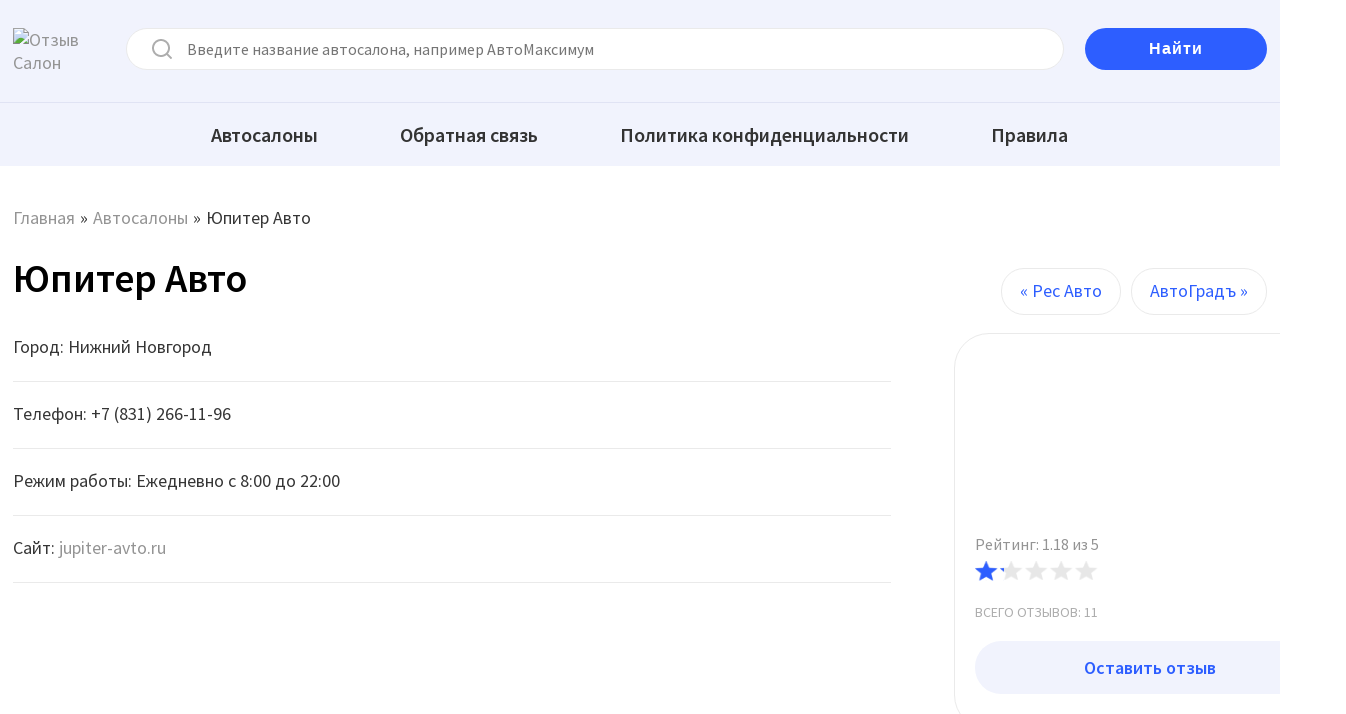

--- FILE ---
content_type: text/html; charset=UTF-8
request_url: https://otzivi-salon.ru/jupiter-avto/
body_size: 16043
content:
<!DOCTYPE html>
<!--[if lt IE 7 ]><html class="ie ie6"> <![endif]-->
<!--[if IE 7 ]><html class="ie ie7"> <![endif]-->
<!--[if IE 8 ]><html class="ie ie8"> <![endif]-->
<!--[if IE 9 ]><html class="ie ie9"> <![endif]-->
<!--[if (gte IE 9)|!(IE)]><!--><html lang="ru"><!--<![endif]-->
    <head>
	    <meta charset="UTF-8">
		<meta name="viewport" content="width=device-width, initial-scale=1.0, maximum-scale=1.0, user-scalable=no">
		<meta name="robots" content="noarchive">
		<meta name="yandex-verification" content="e5ff852f256eafbe" />
		<meta name="google-site-verification" content="S6EQIKDpPmKbb1XJVOdn-uXplf8yo4Qx0g1jgy1dwsw" />
		<meta name="google-site-verification" content="YlQKmwfPKefs0YqhlLDam6C_N2wPbbhSQwo9ncLqhd4">
		
<!-- All in One SEO Pack 2.4.3.1 by Michael Torbert of Semper Fi Web Designob_start_detected [-1,-1] -->
<meta name="description"  content="Собрались в автосалон Юпитер АвтоSTOP! Узнайте что думают о салоне юпитер их покупатели. По данным Роспотребнадзора в 2024 году на 30% больше обращений о" />

<link rel="stylesheet" media="print" onload="this.onload=null;this.media='all';" id="ao_optimized_gfonts" href="https://fonts.googleapis.com/css?family=Source+Sans+Pro%3A400%2C600%2C700%2C900%2C400italic&amp;display=swap" /><link rel="canonical" href="https://otzivi-salon.ru/jupiter-avto/" />
<meta property="og:title" content="Юпитер Авто" />
<meta property="og:type" content="company" />
<meta property="og:url" content="https://otzivi-salon.ru/jupiter-avto/" />
<meta property="og:site_name" content="Отзывы Салон" />
<meta property="og:description" content="Собрались в автосалон Юпитер АвтоSTOP! Узнайте что думают о салоне юпитер их покупатели. По данным Роспотребнадзора в 2024 году на 30% больше обращений о" />
<meta name="twitter:card" content="summary" />
<meta name="twitter:title" content="Юпитер Авто" />
<meta name="twitter:description" content="Собрались в автосалон Юпитер АвтоSTOP! Узнайте что думают о салоне юпитер их покупатели. По данным Роспотребнадзора в 2024 году на 30% больше обращений о" />
<!-- /all in one seo pack -->
<link href='https://fonts.gstatic.com' crossorigin='anonymous' rel='preconnect' />
<link rel="alternate" type="application/rss+xml" title="Отзыв Салон &raquo; Лента" href="https://otzivi-salon.ru/feed/" />
<link rel="alternate" type="application/rss+xml" title="Отзыв Салон &raquo; Лента комментариев" href="https://otzivi-salon.ru/comments/feed/" />
<link rel="alternate" type="application/rss+xml" title="Отзыв Салон &raquo; Лента комментариев к &laquo;Юпитер Авто&raquo;" href="https://otzivi-salon.ru/jupiter-avto/feed/" />




<script type='text/javascript' src='https://otzivi-salon.ru/wp-includes/js/jquery/jquery.js?ver=1.12.4'></script>

<link rel='https://api.w.org/' href='https://otzivi-salon.ru/comanager/' />
<link rel="EditURI" type="application/rsd+xml" title="RSD" href="https://otzivi-salon.ru/xmlrpc.php?rsd" />
<link rel="wlwmanifest" type="application/wlwmanifest+xml" href="https://otzivi-salon.ru/wp-includes/wlwmanifest.xml" /> 
<link rel='prev' title='АвтоГрадъ' href='https://otzivi-salon.ru/autograd/' />
<link rel='next' title='Рес Авто' href='https://otzivi-salon.ru/res-auto/' />
<meta name="generator" content="WordPress 4.9.28" />
<link rel='shortlink' href='https://otzivi-salon.ru/?p=2441' />
<link rel="alternate" type="application/json+oembed" href="https://otzivi-salon.ru/comanager/oembed/1.0/embed?url=https%3A%2F%2Fotzivi-salon.ru%2Fjupiter-avto%2F" />
<link rel="alternate" type="text/xml+oembed" href="https://otzivi-salon.ru/comanager/oembed/1.0/embed?url=https%3A%2F%2Fotzivi-salon.ru%2Fjupiter-avto%2F&#038;format=xml" />
	<style type="text/css">

		.comment-form-comment, .comment-notes {clear:both;}
		.wppcr_rating {
			float:left;
		}

		/* :not(:checked) is a filter, so that browsers that don’t support :checked don’t 
		   follow these rules. Every browser that supports :checked also supports :not(), so
		   it doesn’t make the test unnecessarily selective */
		.wppcr_rating:not(:checked) > input {
			position:absolute;
			/*top:-9999px;*/
			clip:rect(0,0,0,0);
		}

		.wppcr_rating:not(:checked) > label {
			float:right;
			width:1em;
			padding:0 .1em;
			overflow:hidden;
			white-space:nowrap;
			cursor:pointer;
			font-size:28px;
			line-height:1.2;
			color:#ddd !important;
			text-shadow:1px 1px #bbb, 2px 2px #666, .1em .1em .2em rgba(0,0,0,.5);
		}

		.wppcr_rating:not(:checked) > label:before {
			content: '★ ';
		}

		.wppcr_rating > input:checked ~ label {
			color: #ea0 !important;
			text-shadow:1px 1px #bbb, 2px 2px #666, .1em .1em .2em rgba(0,0,0,.5);
		}

		.wppcr_rating:not(:checked) > label:hover,
		.wppcr_rating:not(:checked) > label:hover ~ label {
			color: #ffd700 !important;
			text-shadow:1px 1px #bbb, 2px 2px #666, .1em .1em .2em rgba(0,0,0,.5);
		}

		.wppcr_rating > input:checked + label:hover,
		.wppcr_rating > input:checked + label:hover ~ label,
		.wppcr_rating > input:checked ~ label:hover,
		.wppcr_rating > input:checked ~ label:hover ~ label,
		.wppcr_rating > label:hover ~ input:checked ~ label {
			color: #ea0 !important;
			text-shadow:1px 1px goldenrod, 2px 2px #B57340, .1em .1em .2em rgba(0,0,0,.5);
		}

		.wppcr_rating > label:active {
			position:relative;
			top:2px;
			left:2px;
		}
		p.logged-in-as {clear:both;}
		span.wpcr_author_stars, span.wpcr_author_stars span {
			display: block;
			background: url(https://otzivi-salon.ru/wp-content/plugins/wp-post-comment-rating/assets/images/yelstars.png) 0 -16px repeat-x;
			width: 80px;
			height: 16px;
		}

		span.wpcr_author_stars span {
			background-position: 0 0;
		}
		span.wpcr_averageStars, span.wpcr_averageStars span {
			display: block;
			background: url(https://otzivi-salon.ru/wp-content/plugins/wp-post-comment-rating/assets/images/yelstars.png) 0 -16px repeat-x;
			width: 80px;
			height: 16px;
		}

		span.wpcr_averageStars span {
			background-position: 0 0;
		}

		/*for tooltip*/
		.wpcr_tooltip, .wpcr_inline{
			display: inline;
			position: relative;
			width:auto;
			float:left;
			font-size: 18px;
		}
		a.wpcr_tooltip span.wpcr_stars, .wpcr_inline span.wpcr_stars{float:left;font-size: 14px;}
		a.wpcr_tooltip span.wpcr_averageStars, a.wpcr_inline span.wpcr_averageStars {float:left; margin:2px 5px 0px 5px;}
		
		.wpcr_tooltip:hover:after{
			background-color: rgba(0,0,0,.8);
			border-radius: 5px;
			bottom: 26px;
			color: #fff;
			content: attr(title);
			left: 20%;
			padding: 5px 10px;
			position: absolute;
			z-index: 98;
			width: 205px;
			border-radius: 7px;
			font-size: 13px;
		}
		.wpcr_tooltip:hover:before{
			border: solid;
			border-color: rgba(0,0,0,.8) transparent;
			border-width: 6px 6px 0 6px;
			bottom: 20px;
			content: "";
			left: 50%;
			position: absolute;
			z-index: 99;
		}
		.wpcr_aggregate{float: left;display: inline-block;width: 100%;line-height: 20px;}
		#hide-stars {display:none;}
		#review_form .wppcr_rating {display:none;}
		#reviews .wpcr_author_stars {display:none;}
		.col-2 .aggr_options {
			margin-bottom: 5px;
			display: inline-block;
		}
		.wpcr_floating_links{position: fixed;left: auto;right:0;top:40%;z-index: 99999;}
		.wpcr_floating_links ul{list-style: none;margin: 0px;padding: 0;}
		.wpcr_floating_links li{
			padding: 5px 11px;
			background-color: #fff;
			box-shadow: 1px 1px 2px 2px #ccc;
			text-align: center;
		}
		
	</style>
		<style type="text/css" id="wp-custom-css">
			.comment-author {
	overflow: unset;
}
.comment-meta {
	padding-top: 20px;
}		</style>
	        <link rel="icon" href="https://otzivi-salon.ru/wp-content/themes/socialize-lite/images/favicon.svg" sizes="any" type="image/svg+xml">
		            <link media="all" href="https://otzivi-salon.ru/wp-content/cache/autoptimize/css/autoptimize_197bf199e723998b87ed56dcbee87a72.css" rel="stylesheet" /><title>Юпитер Авто - НЕ ДАЙТЕ СЕБЯ ОБМАНУТЬ: 11 честных отзывов об автосалоне из города Нижний Новгород</title> 
		        <style>footer.pagination{display:none}</style>
		<style>
			.post .card-photo figure.post-image img {
				height: 140px;
			}
			@media screen and (max-width: 540px) {
				.single-content section.post {
					min-height: 845px;
				}
				.single-content section.post .card-data {
					min-height: 330px;
				}
				.post .in.header-top form {
					min-height: 38px;
				}
				.post .breadcrumb {
					min-height: 23px;
				}
				.front-page-content .post-title-wrap {
    				margin-top: 20px;
				}
			}
		</style>
	</head>
	<body lang="ru-RU"
	itemscope 
	itemtype="http://schema.org/WebSite" 
	prefix="og: http://ogp.me/ns#"  class="post-template-default single single-post postid-2441 single-format-standard wp-custom-logo wpcr_single_post">
		<header id="header" class="cf">
			<nav class="primary-nav-container">
				<div class="in header-top">
                    <div class="logo">
                                                <a href="https://otzivi-salon.ru/" class="custom-logo-link" rel="home" itemprop="url">
                            <noscript><img src="https://otzivi-salon.ru/wp-content/uploads/2021/11/logo-1.svg" class="custom-logo" alt="Отзыв Салон" itemprop="logo" width="90" height="33"></noscript><img src='data:image/svg+xml,%3Csvg%20xmlns=%22http://www.w3.org/2000/svg%22%20viewBox=%220%200%2090%2033%22%3E%3C/svg%3E' data-src="https://otzivi-salon.ru/wp-content/uploads/2021/11/logo-1.svg" class="lazyload custom-logo" alt="Отзыв Салон" itemprop="logo" width="90" height="33">
                        </a>
                    </div>
					<form action="https://otzivi-salon.ru" method="get">
						<input  type="text" name="s" placeholder="Введите название автосалона, например АвтоМаксимум" value="">
						<input type="submit" value="Найти"/>
                    </form>
				</div>
                <div class="main-menu">
                    <div class="in">
                        <ul id="primary-nav" class="primary-nav menu"><li id="menu-item-897" class="menu-item menu-item-type-custom menu-item-object-custom menu-item-897"><a href="/">Автосалоны</a></li>
<li id="menu-item-47" class="menu-item menu-item-type-post_type menu-item-object-page menu-item-47"><a href="https://otzivi-salon.ru/obratnaya-svyaz/">Обратная связь</a></li>
<li id="menu-item-122" class="menu-item menu-item-type-post_type menu-item-object-page menu-item-122"><a href="https://otzivi-salon.ru/politika-konfidentsialnosti/">Политика конфиденциальности</a></li>
<li id="menu-item-123" class="menu-item menu-item-type-post_type menu-item-object-page menu-item-123"><a href="https://otzivi-salon.ru/pravila-ispolzovaniya-informatsii/">Правила</a></li>
</ul>                    </div>
                </div>
				<button class="mobile-nav-button">
					<noscript><img src="https://otzivi-salon.ru/wp-content/themes/socialize-lite/images/menu-icon-large.png" alt="Toggle Navigation" width="28" height="24"></noscript><img class="lazyload" src='data:image/svg+xml,%3Csvg%20xmlns=%22http://www.w3.org/2000/svg%22%20viewBox=%220%200%2028%2024%22%3E%3C/svg%3E' data-src="https://otzivi-salon.ru/wp-content/themes/socialize-lite/images/menu-icon-large.png" alt="Toggle Navigation" width="28" height="24">
					<noscript><img class="close-icon" src="https://otzivi-salon.ru/wp-content/themes/socialize-lite/images/close-icon-large.png" alt="Close Navigation"></noscript><img class="lazyload close-icon" src='data:image/svg+xml,%3Csvg%20xmlns=%22http://www.w3.org/2000/svg%22%20viewBox=%220%200%20210%20140%22%3E%3C/svg%3E' data-src="https://otzivi-salon.ru/wp-content/themes/socialize-lite/images/close-icon-large.png" alt="Close Navigation">
					Меню				</button>
						<ul id="mobile-menu" class="menu mobile-menu mobile-nav">
					<li class="menu-item menu-label primary_nav_label">Верхнее</li>
										<li class="menu-item "><a href="/">Автосалоны</a></li>
													<li class="menu-item "><a href="https://otzivi-salon.ru/obratnaya-svyaz/">Обратная связь</a></li>
													<li class="menu-item "><a href="https://otzivi-salon.ru/politika-konfidentsialnosti/">Политика конфиденциальности</a></li>
													<li class="menu-item "><a href="https://otzivi-salon.ru/pravila-ispolzovaniya-informatsii/">Правила</a></li>
								</ul>
				</nav>
		</header>
		<div class="in"><section class="content-wrapper post-content single-content cf">
	<article class="content full-content cf">
		<div class="breadcrumb" typeof="BreadcrumbList" vocab="https://schema.org/"><!-- Breadcrumb NavXT 5.7.1 -->
<span property="itemListElement" typeof="ListItem"><a property="item" typeof="WebPage" title="Go to Отзыв Салон." href="https://otzivi-salon.ru" class="home"><span property="name">Главная</span></a><meta property="position" content="1"></span>»<span property="itemListElement" typeof="ListItem"><a property="item" typeof="WebPage" title="Go to the Автосалоны category archives." href="https://otzivi-salon.ru/category/avtosalony/" class="taxonomy category"><span property="name">Автосалоны</span></a><meta property="position" content="2"></span>»<span property="itemListElement" typeof="ListItem"><span property="name">Юпитер Авто</span><meta property="position" content="3"></span> </div>
		
			<section id="post-2441" class="post cf post-2441 type-post status-publish format-standard has-post-thumbnail hentry category-avtosalony tag-nizhnij-novgorod">
		<!-- Post Header -->	

		<article class="post-content">
			<section class="post-title-wrap cf post-title-wrap-featured-image">
                <div class="title-nav">
				    <h1 class="post-title" style="display: inline-block;">Юпитер Авто</h1>
                    		<section class="single-post-navigation post-navigation">
			<section class="previous-posts">
				<a href="https://otzivi-salon.ru/res-auto/" rel="next">&laquo; Рес Авто</a>			</section>
			<section class="next-posts">
				<a href="https://otzivi-salon.ru/autograd/" rel="prev">АвтоГрадъ &raquo;</a>			</section>
		</section>
	                </div>
			</section>

			<!--<script type="application/ld+json">
								{
								"@context": "http://schema.org",
								"@type": "Organization",
								"aggregateRating": {
								"@type": "AggregateRating",
								"bestRating": "5",
								"ratingCount": "11",
								"ratingValue": "1.18"
								},
								"image": "https://otzivi-salon.ru/wp-content/uploads/2021/12/jupiter.jpg",
								"name": "Юпитер Авто",
								"description": "Юпитер Авто"
								}
								</script>-->

			<div class="card-salon">
				<div class="card-data order-sm-2">
					<p>Город: Нижний Новгород</p><p>Телефон: +7 (831) 266-11-96</p><p>Режим работы: Ежедневно с 8:00 до 22:00</p><p>Сайт: <a href="//jupiter-avto.ru" rel="noopener nofollow" target="_blank">jupiter-avto.ru</a></p>					
			<script type="application/ld+json">
								{
								"@context": "http://schema.org",
								"@type": "Organization",
								"aggregateRating": {
								"@type": "AggregateRating",
								"bestRating": "5",
								"ratingCount": "11",
								"ratingValue": "1.18"
								},
								"image": "https://otzivi-salon.ru/wp-content/uploads/2021/12/jupiter.jpg",
								"name": "Юпитер Авто",
								"description": "Юпитер Авто"
								}
								</script>					
					<section class="clear"></section>

									</div>
				<div class="card-photo">
							<figure class="post-image soc-732x350-featured-image soc-732x350-post-image">
			<noscript><img width="350" height="140" src="https://otzivi-salon.ru/wp-content/uploads/2021/12/jupiter.jpg" class="attachment-soc-732x350 size-soc-732x350 wp-post-image" alt="" srcset="https://otzivi-salon.ru/wp-content/uploads/2021/12/jupiter.jpg 350w, https://otzivi-salon.ru/wp-content/uploads/2021/12/jupiter-300x120.jpg 300w" sizes="(max-width: 350px) 100vw, 350px" /></noscript><img width="350" height="140" src='data:image/svg+xml,%3Csvg%20xmlns=%22http://www.w3.org/2000/svg%22%20viewBox=%220%200%20350%20140%22%3E%3C/svg%3E' data-src="https://otzivi-salon.ru/wp-content/uploads/2021/12/jupiter.jpg" class="lazyload attachment-soc-732x350 size-soc-732x350 wp-post-image" alt="" data-srcset="https://otzivi-salon.ru/wp-content/uploads/2021/12/jupiter.jpg 350w, https://otzivi-salon.ru/wp-content/uploads/2021/12/jupiter-300x120.jpg 300w" data-sizes="(max-width: 350px) 100vw, 350px" />		</figure>
	                    <div class="rating" style="display: inline-block;">
                        <div class="wpcr_aggregate"><a class="wpcr_inline" title=""><span class="wpcr_stars" title="">Рейтинг: 1.18 из 5</span><span class="wpcr_averageStars" data-wpcravg="1.18"></span></a></div>                    </div>
                    <span class="commentcount">Всего отзывов: 11</span>
					<a href="#commentform" class="post-comment-link">Оставить отзыв</a>
				</div>
			</div>
			<section class="clear"></section>
			
		</article>
	</section>

	<section class="clear"></section>

	<section class="after-posts-widgets ">
			</section>


		<!-- TEXT -->
<section id="comments-container" class="comments-container post-comments post-comments-container cf  comments-open">
	<section id="comments" class="comments-area ">
		            <style>
                .new-comments-row{
                    display: flex;
                    column-gap: 20px;
                }
                .new-comments-right-col{
                    max-width: 350px;
                    width: 100%;
                }
                .new-comments-item h2{
                    margin: 0 !important;
                    font-size: 32px !important;
                }
                .new-comments-item{
                    display:flex;
                    column-gap:10px;
                    align-items: flex-end;
                    margin-bottom: 20px;
                }
                .new-comments-item{
                    width: 323px;
                }
                @media(max-width: 768px){
                    .new-comments-row{
                        display: block;
                        column-gap: 20px;
                    }
                    .new-comments-item h2{
                        font-size: 26px !important;
                    }
                    .new-comments-item{
                        width: 100%;
                    }
                    .new-comments-right-col{
                        max-width: 100%;
                    }
                }
            </style>
			<ol class="comment-list">
                <div class="new-comments-row">
                    <div class="new-comments-col new-comments-left-col">
                        		<li id="li-comment-8917">
			<article id="comment-8917" class="comment even thread-even depth-1" itemscope="" itemtype="http://schema.org/Review">
				<div style="display:none" itemprop="itemReviewed" itemscope="" itemtype="http://schema.org/AutoDealer">
					<span itemprop="name">Юпитер Авто</span>
					<!-- <div style="display: none"><noscript><img itemprop="image" src="assets/images/2019/adb.jpg" alt=""></noscript><img class="lazyload" itemprop="image" src='data:image/svg+xml,%3Csvg%20xmlns=%22http://www.w3.org/2000/svg%22%20viewBox=%220%200%20210%20140%22%3E%3C/svg%3E' data-src="assets/images/2019/adb.jpg" alt=""></div> -->
					<div style="display:none" itemprop="address" itemscope="" itemtype="http://schema.org/PostalAddress">
						<span itemprop="addressLocality">Нижний Новгород</span>
						<span itemprop="streetAddress"></span>
						<span itemprop="telephone">+7 (831) 266-11-96</span>
					</div>
					<!-- <span itemprop="priceRange">100 000 - 1 000 000 Руб.</span> -->
				</div>
				<div style="display: none"><a href="https://otzivi-salon.ru/jupiter-avto/" itemprop="url">https://otzivi-salon.ru/jupiter-avto/</a></div>
				<section class="comment-author ">
					
					<section class="author-details" >
						<span class="author-link"  itemprop="author" itemscope="" itemtype="http://schema.org/Person">
							<span itemprop="name">Владимир </span>
						</span>
						<header class="comment-meta">
							<cite class="fn">
								<a href="https://otzivi-salon.ru/jupiter-avto/#comment-8917"><time datetime="2022-03-05" itemprop="datePublished">05.03.2022</time></a>
															</cite>
						</header>
					</section>
				</section>

				<section class="comment-content-container">
										
					<div class="zak"></div>
					
					<section class="comment-content" itemprop="reviewBody">
						<div class="cmstr-out" itemprop="reviewRating" itemscope="" itemtype="http://schema.org/Rating"><span class="wpcr_author_stars" data-rating="1" ></span><meta itemprop="ratingValue" content="1"><meta itemprop="bestRating" content="5"><meta itemprop="worstRating" content="0"></div><p>Не рекомендую покупать автомобиль в автосалоне юпитер. Это обычные мошенники, которые занимаются разводом честного населения на большие деньги. </p>
					</section>
				</section>

				<section class="clear">&nbsp;</section>

				<section class="reply">
					<a rel='nofollow' class='comment-reply-link' href='https://otzivi-salon.ru/jupiter-avto/?replytocom=8917#respond' onclick='return addComment.moveForm( "comment-8917", "8917", "respond", "2441" )' aria-label='Комментарий к записи Владимир '>Ответить</a>				</section>
			</article>
		</li><!-- #comment-## -->
		<li id="li-comment-8860">
			<article id="comment-8860" class="comment odd alt thread-odd thread-alt depth-1" itemscope="" itemtype="http://schema.org/Review">
				<div style="display:none" itemprop="itemReviewed" itemscope="" itemtype="http://schema.org/AutoDealer">
					<span itemprop="name">Юпитер Авто</span>
					<!-- <div style="display: none"><noscript><img itemprop="image" src="assets/images/2019/adb.jpg" alt=""></noscript><img class="lazyload" itemprop="image" src='data:image/svg+xml,%3Csvg%20xmlns=%22http://www.w3.org/2000/svg%22%20viewBox=%220%200%20210%20140%22%3E%3C/svg%3E' data-src="assets/images/2019/adb.jpg" alt=""></div> -->
					<div style="display:none" itemprop="address" itemscope="" itemtype="http://schema.org/PostalAddress">
						<span itemprop="addressLocality">Нижний Новгород</span>
						<span itemprop="streetAddress"></span>
						<span itemprop="telephone">+7 (831) 266-11-96</span>
					</div>
					<!-- <span itemprop="priceRange">100 000 - 1 000 000 Руб.</span> -->
				</div>
				<div style="display: none"><a href="https://otzivi-salon.ru/jupiter-avto/" itemprop="url">https://otzivi-salon.ru/jupiter-avto/</a></div>
				<section class="comment-author ">
					
					<section class="author-details" >
						<span class="author-link"  itemprop="author" itemscope="" itemtype="http://schema.org/Person">
							<span itemprop="name">Анонимно </span>
						</span>
						<header class="comment-meta">
							<cite class="fn">
								<a href="https://otzivi-salon.ru/jupiter-avto/#comment-8860"><time datetime="2022-02-18" itemprop="datePublished">18.02.2022</time></a>
															</cite>
						</header>
					</section>
				</section>

				<section class="comment-content-container">
										
					<div class="zak"></div>
					
					<section class="comment-content" itemprop="reviewBody">
						<div class="cmstr-out" itemprop="reviewRating" itemscope="" itemtype="http://schema.org/Rating"><span class="wpcr_author_stars" data-rating="1" ></span><meta itemprop="ratingValue" content="1"><meta itemprop="bestRating" content="5"><meta itemprop="worstRating" content="0"></div><p>Желаю вам поскорее закрыться, долбанный автосалон Юпитер Авто. Надеюсь что сотрудников данного автосалона больше не примут на работу никогда и они узнают, какого это жить на копейки. </p>
					</section>
				</section>

				<section class="clear">&nbsp;</section>

				<section class="reply">
					<a rel='nofollow' class='comment-reply-link' href='https://otzivi-salon.ru/jupiter-avto/?replytocom=8860#respond' onclick='return addComment.moveForm( "comment-8860", "8860", "respond", "2441" )' aria-label='Комментарий к записи Анонимно '>Ответить</a>				</section>
			</article>
		</li><!-- #comment-## -->
		<li id="li-comment-8861">
			<article id="comment-8861" class="comment even thread-even depth-1" itemscope="" itemtype="http://schema.org/Review">
				<div style="display:none" itemprop="itemReviewed" itemscope="" itemtype="http://schema.org/AutoDealer">
					<span itemprop="name">Юпитер Авто</span>
					<!-- <div style="display: none"><noscript><img itemprop="image" src="assets/images/2019/adb.jpg" alt=""></noscript><img class="lazyload" itemprop="image" src='data:image/svg+xml,%3Csvg%20xmlns=%22http://www.w3.org/2000/svg%22%20viewBox=%220%200%20210%20140%22%3E%3C/svg%3E' data-src="assets/images/2019/adb.jpg" alt=""></div> -->
					<div style="display:none" itemprop="address" itemscope="" itemtype="http://schema.org/PostalAddress">
						<span itemprop="addressLocality">Нижний Новгород</span>
						<span itemprop="streetAddress"></span>
						<span itemprop="telephone">+7 (831) 266-11-96</span>
					</div>
					<!-- <span itemprop="priceRange">100 000 - 1 000 000 Руб.</span> -->
				</div>
				<div style="display: none"><a href="https://otzivi-salon.ru/jupiter-avto/" itemprop="url">https://otzivi-salon.ru/jupiter-avto/</a></div>
				<section class="comment-author ">
					
					<section class="author-details" >
						<span class="author-link"  itemprop="author" itemscope="" itemtype="http://schema.org/Person">
							<span itemprop="name">чокнутый профессор </span>
						</span>
						<header class="comment-meta">
							<cite class="fn">
								<a href="https://otzivi-salon.ru/jupiter-avto/#comment-8861"><time datetime="2022-02-04" itemprop="datePublished">04.02.2022</time></a>
															</cite>
						</header>
					</section>
				</section>

				<section class="comment-content-container">
										
					<div class="zak"></div>
					
					<section class="comment-content" itemprop="reviewBody">
						<div class="cmstr-out" itemprop="reviewRating" itemscope="" itemtype="http://schema.org/Rating"><span class="wpcr_author_stars" data-rating="1" ></span><meta itemprop="ratingValue" content="1"><meta itemprop="bestRating" content="5"><meta itemprop="worstRating" content="0"></div><p>Я очень надеюсь что вас скоро закроют! Кого нибудь обязательно заинтересует почему вы обещаете настолько низкие цены. Я уже написал заявление куда следует. </p>
					</section>
				</section>

				<section class="clear">&nbsp;</section>

				<section class="reply">
					<a rel='nofollow' class='comment-reply-link' href='https://otzivi-salon.ru/jupiter-avto/?replytocom=8861#respond' onclick='return addComment.moveForm( "comment-8861", "8861", "respond", "2441" )' aria-label='Комментарий к записи чокнутый профессор '>Ответить</a>				</section>
			</article>
		</li><!-- #comment-## -->
		<li id="li-comment-8862">
			<article id="comment-8862" class="comment odd alt thread-odd thread-alt depth-1" itemscope="" itemtype="http://schema.org/Review">
				<div style="display:none" itemprop="itemReviewed" itemscope="" itemtype="http://schema.org/AutoDealer">
					<span itemprop="name">Юпитер Авто</span>
					<!-- <div style="display: none"><noscript><img itemprop="image" src="assets/images/2019/adb.jpg" alt=""></noscript><img class="lazyload" itemprop="image" src='data:image/svg+xml,%3Csvg%20xmlns=%22http://www.w3.org/2000/svg%22%20viewBox=%220%200%20210%20140%22%3E%3C/svg%3E' data-src="assets/images/2019/adb.jpg" alt=""></div> -->
					<div style="display:none" itemprop="address" itemscope="" itemtype="http://schema.org/PostalAddress">
						<span itemprop="addressLocality">Нижний Новгород</span>
						<span itemprop="streetAddress"></span>
						<span itemprop="telephone">+7 (831) 266-11-96</span>
					</div>
					<!-- <span itemprop="priceRange">100 000 - 1 000 000 Руб.</span> -->
				</div>
				<div style="display: none"><a href="https://otzivi-salon.ru/jupiter-avto/" itemprop="url">https://otzivi-salon.ru/jupiter-avto/</a></div>
				<section class="comment-author ">
					
					<section class="author-details" >
						<span class="author-link"  itemprop="author" itemscope="" itemtype="http://schema.org/Person">
							<span itemprop="name">Тор </span>
						</span>
						<header class="comment-meta">
							<cite class="fn">
								<a href="https://otzivi-salon.ru/jupiter-avto/#comment-8862"><time datetime="2022-01-25" itemprop="datePublished">25.01.2022</time></a>
															</cite>
						</header>
					</section>
				</section>

				<section class="comment-content-container">
										
					<div class="zak"></div>
					
					<section class="comment-content" itemprop="reviewBody">
						<div class="cmstr-out" itemprop="reviewRating" itemscope="" itemtype="http://schema.org/Rating"><span class="wpcr_author_stars" data-rating="1" ></span><meta itemprop="ratingValue" content="1"><meta itemprop="bestRating" content="5"><meta itemprop="worstRating" content="0"></div><p>Повелся на “Низкие цены” на сайте юпитер авто, в итоге пачу кредит и обязан каждый год отваливать 60 кусков страховой компании. А от вот таких мошенников вы не хотите меня застраховать? Хотя нет, вы же в одной лодке и в накладе вы уже точно не остаетесь.<br />
ЛЮДИ, НЕ ХОДИТЕ В АВТОСАЛОН ЮПИТЕР. </p>
					</section>
				</section>

				<section class="clear">&nbsp;</section>

				<section class="reply">
					<a rel='nofollow' class='comment-reply-link' href='https://otzivi-salon.ru/jupiter-avto/?replytocom=8862#respond' onclick='return addComment.moveForm( "comment-8862", "8862", "respond", "2441" )' aria-label='Комментарий к записи Тор '>Ответить</a>				</section>
			</article>
		</li><!-- #comment-## -->
		<li id="li-comment-8042">
			<article id="comment-8042" class="comment even thread-even depth-1" itemscope="" itemtype="http://schema.org/Review">
				<div style="display:none" itemprop="itemReviewed" itemscope="" itemtype="http://schema.org/AutoDealer">
					<span itemprop="name">Юпитер Авто</span>
					<!-- <div style="display: none"><noscript><img itemprop="image" src="assets/images/2019/adb.jpg" alt=""></noscript><img class="lazyload" itemprop="image" src='data:image/svg+xml,%3Csvg%20xmlns=%22http://www.w3.org/2000/svg%22%20viewBox=%220%200%20210%20140%22%3E%3C/svg%3E' data-src="assets/images/2019/adb.jpg" alt=""></div> -->
					<div style="display:none" itemprop="address" itemscope="" itemtype="http://schema.org/PostalAddress">
						<span itemprop="addressLocality">Нижний Новгород</span>
						<span itemprop="streetAddress"></span>
						<span itemprop="telephone">+7 (831) 266-11-96</span>
					</div>
					<!-- <span itemprop="priceRange">100 000 - 1 000 000 Руб.</span> -->
				</div>
				<div style="display: none"><a href="https://otzivi-salon.ru/jupiter-avto/" itemprop="url">https://otzivi-salon.ru/jupiter-avto/</a></div>
				<section class="comment-author ">
					
					<section class="author-details" >
						<span class="author-link"  itemprop="author" itemscope="" itemtype="http://schema.org/Person">
							<span itemprop="name">Семен </span>
						</span>
						<header class="comment-meta">
							<cite class="fn">
								<a href="https://otzivi-salon.ru/jupiter-avto/#comment-8042"><time datetime="2022-01-09" itemprop="datePublished">09.01.2022</time></a>
															</cite>
						</header>
					</section>
				</section>

				<section class="comment-content-container">
										
					<div class="zak"></div>
					
					<section class="comment-content" itemprop="reviewBody">
						<div class="cmstr-out" itemprop="reviewRating" itemscope="" itemtype="http://schema.org/Rating"><span class="wpcr_author_stars" data-rating="1" ></span><meta itemprop="ratingValue" content="1"><meta itemprop="bestRating" content="5"><meta itemprop="worstRating" content="0"></div><p>впечатление от юпитер авто резко негативное. Перед приездом к ним уточнял по телефону цены и комплектации нового Логана. Мне ответили что в наличии у них несколько комплектаций автомобиля, в том числе есть базовая.<br />
Приехал, уупс, а комплектации нужной на месте нет! Менеджер мне сказал что можно прямо сегодня ее привезти, но от меня потребуется заплатить 20 000 рублей за транспортировку (машину якобы привезут со склада). Я уже заподозрил что-то неладное, но решил заплатить.<br />
Автомобиль действительно привезли спустя пару часов. Но у нее была поцарапана левая дверь и была небольшая вмятина на капоте. Потребовал деньги с автосалона за перевозку обратно, покупать такую машину не хотелось. Но деньги мне не возвратили, обосновав это тем что я подписал бумаги, в которых обозначено что в случае отказа покупки средства не возвращают. Вот так эти прохиндеи поймали меня на невнимательности.</p>
					</section>
				</section>

				<section class="clear">&nbsp;</section>

				<section class="reply">
					<a rel='nofollow' class='comment-reply-link' href='https://otzivi-salon.ru/jupiter-avto/?replytocom=8042#respond' onclick='return addComment.moveForm( "comment-8042", "8042", "respond", "2441" )' aria-label='Комментарий к записи Семен '>Ответить</a>				</section>
			</article>
		</li><!-- #comment-## -->
		<li id="li-comment-7271">
			<article id="comment-7271" class="comment odd alt thread-odd thread-alt depth-1" itemscope="" itemtype="http://schema.org/Review">
				<div style="display:none" itemprop="itemReviewed" itemscope="" itemtype="http://schema.org/AutoDealer">
					<span itemprop="name">Юпитер Авто</span>
					<!-- <div style="display: none"><noscript><img itemprop="image" src="assets/images/2019/adb.jpg" alt=""></noscript><img class="lazyload" itemprop="image" src='data:image/svg+xml,%3Csvg%20xmlns=%22http://www.w3.org/2000/svg%22%20viewBox=%220%200%20210%20140%22%3E%3C/svg%3E' data-src="assets/images/2019/adb.jpg" alt=""></div> -->
					<div style="display:none" itemprop="address" itemscope="" itemtype="http://schema.org/PostalAddress">
						<span itemprop="addressLocality">Нижний Новгород</span>
						<span itemprop="streetAddress"></span>
						<span itemprop="telephone">+7 (831) 266-11-96</span>
					</div>
					<!-- <span itemprop="priceRange">100 000 - 1 000 000 Руб.</span> -->
				</div>
				<div style="display: none"><a href="https://otzivi-salon.ru/jupiter-avto/" itemprop="url">https://otzivi-salon.ru/jupiter-avto/</a></div>
				<section class="comment-author ">
					
					<section class="author-details" >
						<span class="author-link"  itemprop="author" itemscope="" itemtype="http://schema.org/Person">
							<span itemprop="name">Д. Александр</span>
						</span>
						<header class="comment-meta">
							<cite class="fn">
								<a href="https://otzivi-salon.ru/jupiter-avto/#comment-7271"><time datetime="2021-12-09" itemprop="datePublished">09.12.2021</time></a>
															</cite>
						</header>
					</section>
				</section>

				<section class="comment-content-container">
										
					<div class="zak"></div>
					
					<section class="comment-content" itemprop="reviewBody">
						<div class="cmstr-out" itemprop="reviewRating" itemscope="" itemtype="http://schema.org/Rating"><span class="wpcr_author_stars" data-rating="2" ></span><meta itemprop="ratingValue" content="2"><meta itemprop="bestRating" content="5"><meta itemprop="worstRating" content="0"></div><p>В первый раз сходил в Юпитер Авто, когда они только-только открыли свою точку. Ничего не купил, уж очень салон мне показался ненадежным. Может позже я и изменю свое мнение но пока нет.</p>
					</section>
				</section>

				<section class="clear">&nbsp;</section>

				<section class="reply">
					<a rel='nofollow' class='comment-reply-link' href='https://otzivi-salon.ru/jupiter-avto/?replytocom=7271#respond' onclick='return addComment.moveForm( "comment-7271", "7271", "respond", "2441" )' aria-label='Комментарий к записи Д. Александр'>Ответить</a>				</section>
			</article>
		</li><!-- #comment-## -->
		<li id="li-comment-7272">
			<article id="comment-7272" class="comment even thread-even depth-1" itemscope="" itemtype="http://schema.org/Review">
				<div style="display:none" itemprop="itemReviewed" itemscope="" itemtype="http://schema.org/AutoDealer">
					<span itemprop="name">Юпитер Авто</span>
					<!-- <div style="display: none"><noscript><img itemprop="image" src="assets/images/2019/adb.jpg" alt=""></noscript><img class="lazyload" itemprop="image" src='data:image/svg+xml,%3Csvg%20xmlns=%22http://www.w3.org/2000/svg%22%20viewBox=%220%200%20210%20140%22%3E%3C/svg%3E' data-src="assets/images/2019/adb.jpg" alt=""></div> -->
					<div style="display:none" itemprop="address" itemscope="" itemtype="http://schema.org/PostalAddress">
						<span itemprop="addressLocality">Нижний Новгород</span>
						<span itemprop="streetAddress"></span>
						<span itemprop="telephone">+7 (831) 266-11-96</span>
					</div>
					<!-- <span itemprop="priceRange">100 000 - 1 000 000 Руб.</span> -->
				</div>
				<div style="display: none"><a href="https://otzivi-salon.ru/jupiter-avto/" itemprop="url">https://otzivi-salon.ru/jupiter-avto/</a></div>
				<section class="comment-author ">
					
					<section class="author-details" >
						<span class="author-link"  itemprop="author" itemscope="" itemtype="http://schema.org/Person">
							<span itemprop="name">Степан</span>
						</span>
						<header class="comment-meta">
							<cite class="fn">
								<a href="https://otzivi-salon.ru/jupiter-avto/#comment-7272"><time datetime="2021-12-02" itemprop="datePublished">02.12.2021</time></a>
															</cite>
						</header>
					</section>
				</section>

				<section class="comment-content-container">
										
					<div class="zak"></div>
					
					<section class="comment-content" itemprop="reviewBody">
						<div class="cmstr-out" itemprop="reviewRating" itemscope="" itemtype="http://schema.org/Rating"><span class="wpcr_author_stars" data-rating="1" ></span><meta itemprop="ratingValue" content="1"><meta itemprop="bestRating" content="5"><meta itemprop="worstRating" content="0"></div><p>Не могу поверить, что все позитивные отзывы об этой шараге &#8212; правда. Все эти комментарии “клиентов” не имеют ничего общего. Тем более написаны как под копирку. Вы сами то в них верите, господа хорошие?! Я не хочу сейчас просто вылить ушат говнища на этот Юпитер Авто. Сразу скажу что апеллируя только реальными фактами, в ситуации я был САМ. Считаю что по этому коментарию люди смогут СПАСТИ СВОИ ДЕНЬГИ и не попасть с этим РАЗВОДИЛАМ. Вот самые частые схемы: 1) Пообещать что пригонят понравившуюся машину со склада (склада не существует, кстати), взять залог (который по договору не возвращается) и потом сказать “упс” нужной машины нет, или , моё любимое “всю партию отзвал завод”. Чтобы вы понимали степень бредовости, сразу скажу &#8212; ни один завод из тех, кто выпускает бренды &#8212; не в курсе о существовании этого салона. НАЗВАНИЕ &#8212; это мультибренд, который купил машину у дилера. И только. 2) Скрытый процент в договоре. Но тут уже нам помогают банки. Точнее &#8212; микрофинансовые организации, в народе известные как “быстроденьги”. Завлекают низкими процентами, а по итогу прописывают в договоре рост процента в геометрической прогрессии. Повезет, если в итоге займ выйдет под 30%, а не под 700. Спойлер &#8212; бывало и такое. 3) Не каждая новая машина &#8212; новая. Часто загоняли битые машины в хороший сервис, там из них делали конфетку и их продавали как новые по новым документам. Пару раз были проблемы с ГИБДД, но руководство их решило, а вот хозяева этой прелести остались в этим ведром. Я хз все ли из этого используют здесь, но что они точно заманивают низкими ценами и процентами точно, не рекомендую сюда обращаться.</p>
					</section>
				</section>

				<section class="clear">&nbsp;</section>

				<section class="reply">
					<a rel='nofollow' class='comment-reply-link' href='https://otzivi-salon.ru/jupiter-avto/?replytocom=7272#respond' onclick='return addComment.moveForm( "comment-7272", "7272", "respond", "2441" )' aria-label='Комментарий к записи Степан'>Ответить</a>				</section>
			</article>
		</li><!-- #comment-## -->
		<li id="li-comment-7273">
			<article id="comment-7273" class="comment odd alt thread-odd thread-alt depth-1" itemscope="" itemtype="http://schema.org/Review">
				<div style="display:none" itemprop="itemReviewed" itemscope="" itemtype="http://schema.org/AutoDealer">
					<span itemprop="name">Юпитер Авто</span>
					<!-- <div style="display: none"><noscript><img itemprop="image" src="assets/images/2019/adb.jpg" alt=""></noscript><img class="lazyload" itemprop="image" src='data:image/svg+xml,%3Csvg%20xmlns=%22http://www.w3.org/2000/svg%22%20viewBox=%220%200%20210%20140%22%3E%3C/svg%3E' data-src="assets/images/2019/adb.jpg" alt=""></div> -->
					<div style="display:none" itemprop="address" itemscope="" itemtype="http://schema.org/PostalAddress">
						<span itemprop="addressLocality">Нижний Новгород</span>
						<span itemprop="streetAddress"></span>
						<span itemprop="telephone">+7 (831) 266-11-96</span>
					</div>
					<!-- <span itemprop="priceRange">100 000 - 1 000 000 Руб.</span> -->
				</div>
				<div style="display: none"><a href="https://otzivi-salon.ru/jupiter-avto/" itemprop="url">https://otzivi-salon.ru/jupiter-avto/</a></div>
				<section class="comment-author ">
					
					<section class="author-details" >
						<span class="author-link"  itemprop="author" itemscope="" itemtype="http://schema.org/Person">
							<span itemprop="name">Никита</span>
						</span>
						<header class="comment-meta">
							<cite class="fn">
								<a href="https://otzivi-salon.ru/jupiter-avto/#comment-7273"><time datetime="2021-11-25" itemprop="datePublished">25.11.2021</time></a>
															</cite>
						</header>
					</section>
				</section>

				<section class="comment-content-container">
										
					<div class="zak"></div>
					
					<section class="comment-content" itemprop="reviewBody">
						<div class="cmstr-out" itemprop="reviewRating" itemscope="" itemtype="http://schema.org/Rating"><span class="wpcr_author_stars" data-rating="1" ></span><meta itemprop="ratingValue" content="1"><meta itemprop="bestRating" content="5"><meta itemprop="worstRating" content="0"></div><p>Не стоит верить рассказам менеджеров Юпитер авто о том, какие у них скидки и низкие ставки. На их сайте случайно наткнулся на новую ладу гранту в конфигурации Comfort. На машину была скидка в 300 тысяч рублей. Дозвонился до менеджера, спросил, какой процент по кредиту мне могут дать. Он ответил, что 9 процентов точно. Забронировал модель серого цвета и записался на тест-драйв. Сам тест-драйв мне понравился, удалось покататься по городу и посмотреть, как ведет себя машина на наших дорогах. Все понравилось, согласился брать. Но когда подписывали документы, кредитные условия поменялись, ставка составила не 9, а 27 процентов. Скидку, по сути, мне тоже не дали, потому что на эти деньги было установлено дополнительное оборудование.</p>
					</section>
				</section>

				<section class="clear">&nbsp;</section>

				<section class="reply">
					<a rel='nofollow' class='comment-reply-link' href='https://otzivi-salon.ru/jupiter-avto/?replytocom=7273#respond' onclick='return addComment.moveForm( "comment-7273", "7273", "respond", "2441" )' aria-label='Комментарий к записи Никита'>Ответить</a>				</section>
			</article>
		</li><!-- #comment-## -->
		<li id="li-comment-7274">
			<article id="comment-7274" class="comment even thread-even depth-1" itemscope="" itemtype="http://schema.org/Review">
				<div style="display:none" itemprop="itemReviewed" itemscope="" itemtype="http://schema.org/AutoDealer">
					<span itemprop="name">Юпитер Авто</span>
					<!-- <div style="display: none"><noscript><img itemprop="image" src="assets/images/2019/adb.jpg" alt=""></noscript><img class="lazyload" itemprop="image" src='data:image/svg+xml,%3Csvg%20xmlns=%22http://www.w3.org/2000/svg%22%20viewBox=%220%200%20210%20140%22%3E%3C/svg%3E' data-src="assets/images/2019/adb.jpg" alt=""></div> -->
					<div style="display:none" itemprop="address" itemscope="" itemtype="http://schema.org/PostalAddress">
						<span itemprop="addressLocality">Нижний Новгород</span>
						<span itemprop="streetAddress"></span>
						<span itemprop="telephone">+7 (831) 266-11-96</span>
					</div>
					<!-- <span itemprop="priceRange">100 000 - 1 000 000 Руб.</span> -->
				</div>
				<div style="display: none"><a href="https://otzivi-salon.ru/jupiter-avto/" itemprop="url">https://otzivi-salon.ru/jupiter-avto/</a></div>
				<section class="comment-author ">
					
					<section class="author-details" >
						<span class="author-link"  itemprop="author" itemscope="" itemtype="http://schema.org/Person">
							<span itemprop="name">Марина</span>
						</span>
						<header class="comment-meta">
							<cite class="fn">
								<a href="https://otzivi-salon.ru/jupiter-avto/#comment-7274"><time datetime="2021-11-19" itemprop="datePublished">19.11.2021</time></a>
															</cite>
						</header>
					</section>
				</section>

				<section class="comment-content-container">
										
					<div class="zak"></div>
					
					<section class="comment-content" itemprop="reviewBody">
						<div class="cmstr-out" itemprop="reviewRating" itemscope="" itemtype="http://schema.org/Rating"><span class="wpcr_author_stars" data-rating="1" ></span><meta itemprop="ratingValue" content="1"><meta itemprop="bestRating" content="5"><meta itemprop="worstRating" content="0"></div><p>Не ведитесь на рекламу Юпитер Авто, они много всего обещают, пока не доходит до покупки машины. Купила у них Ладу Весту. Освещение в зале было отвратительным, поэтому, к сожалению, не удалось нормально оценить внешний вид автомобиля. Уже после покупки увидела, что капот оказывается крашенный, плюс потом обнаружили ржавчину под днищем. За машину расплатилась наличными, менеджер говорил, что салон дает скидку на машину 50 тысяч, плюс страховку и шины в подарок. Но я никаких скидок и подарков от них не получила. Теперь придется разбираться с ними и доказывать, что они мне продали поддержанный авто под видом нового.</p>
					</section>
				</section>

				<section class="clear">&nbsp;</section>

				<section class="reply">
					<a rel='nofollow' class='comment-reply-link' href='https://otzivi-salon.ru/jupiter-avto/?replytocom=7274#respond' onclick='return addComment.moveForm( "comment-7274", "7274", "respond", "2441" )' aria-label='Комментарий к записи Марина'>Ответить</a>				</section>
			</article>
		</li><!-- #comment-## -->
		<li id="li-comment-7275">
			<article id="comment-7275" class="comment odd alt thread-odd thread-alt depth-1" itemscope="" itemtype="http://schema.org/Review">
				<div style="display:none" itemprop="itemReviewed" itemscope="" itemtype="http://schema.org/AutoDealer">
					<span itemprop="name">Юпитер Авто</span>
					<!-- <div style="display: none"><noscript><img itemprop="image" src="assets/images/2019/adb.jpg" alt=""></noscript><img class="lazyload" itemprop="image" src='data:image/svg+xml,%3Csvg%20xmlns=%22http://www.w3.org/2000/svg%22%20viewBox=%220%200%20210%20140%22%3E%3C/svg%3E' data-src="assets/images/2019/adb.jpg" alt=""></div> -->
					<div style="display:none" itemprop="address" itemscope="" itemtype="http://schema.org/PostalAddress">
						<span itemprop="addressLocality">Нижний Новгород</span>
						<span itemprop="streetAddress"></span>
						<span itemprop="telephone">+7 (831) 266-11-96</span>
					</div>
					<!-- <span itemprop="priceRange">100 000 - 1 000 000 Руб.</span> -->
				</div>
				<div style="display: none"><a href="https://otzivi-salon.ru/jupiter-avto/" itemprop="url">https://otzivi-salon.ru/jupiter-avto/</a></div>
				<section class="comment-author ">
					
					<section class="author-details" >
						<span class="author-link"  itemprop="author" itemscope="" itemtype="http://schema.org/Person">
							<span itemprop="name">Иван</span>
						</span>
						<header class="comment-meta">
							<cite class="fn">
								<a href="https://otzivi-salon.ru/jupiter-avto/#comment-7275"><time datetime="2021-11-11" itemprop="datePublished">11.11.2021</time></a>
															</cite>
						</header>
					</section>
				</section>

				<section class="comment-content-container">
										
					<div class="zak"></div>
					
					<section class="comment-content" itemprop="reviewBody">
						<div class="cmstr-out" itemprop="reviewRating" itemscope="" itemtype="http://schema.org/Rating"><span class="wpcr_author_stars" data-rating="2" ></span><meta itemprop="ratingValue" content="2"><meta itemprop="bestRating" content="5"><meta itemprop="worstRating" content="0"></div><p>Автосалон-гамно и персонал, врут с первого же слова, полной информации не дают, хотя по телефону обещают чуть ли не бесплатную машину, обращался 2 раза, оба раза обман, спрашиваю: \&#187; автомобиль на территории салона?\&#187; &#8212; Отвечают:\&#187;да\&#187;. По приезду прошу посмотреть, мне говорят что если будете покупать то её привезут, вообщем, перед покупкой авто не увидеть, как говорится \&#187;кот в мешке\&#187;. P.S. думаю что работники этого салона тоже отзывы читают, так вот вам демоны посвящаю данные слова, цитирую из фильма \&#187;Брат\&#187;. \&#187;ПИДАРЫ вы ВСЕ\&#187;</p>
					</section>
				</section>

				<section class="clear">&nbsp;</section>

				<section class="reply">
					<a rel='nofollow' class='comment-reply-link' href='https://otzivi-salon.ru/jupiter-avto/?replytocom=7275#respond' onclick='return addComment.moveForm( "comment-7275", "7275", "respond", "2441" )' aria-label='Комментарий к записи Иван'>Ответить</a>				</section>
			</article>
		</li><!-- #comment-## -->
		<li id="li-comment-7276">
			<article id="comment-7276" class="comment even thread-even depth-1" itemscope="" itemtype="http://schema.org/Review">
				<div style="display:none" itemprop="itemReviewed" itemscope="" itemtype="http://schema.org/AutoDealer">
					<span itemprop="name">Юпитер Авто</span>
					<!-- <div style="display: none"><noscript><img itemprop="image" src="assets/images/2019/adb.jpg" alt=""></noscript><img class="lazyload" itemprop="image" src='data:image/svg+xml,%3Csvg%20xmlns=%22http://www.w3.org/2000/svg%22%20viewBox=%220%200%20210%20140%22%3E%3C/svg%3E' data-src="assets/images/2019/adb.jpg" alt=""></div> -->
					<div style="display:none" itemprop="address" itemscope="" itemtype="http://schema.org/PostalAddress">
						<span itemprop="addressLocality">Нижний Новгород</span>
						<span itemprop="streetAddress"></span>
						<span itemprop="telephone">+7 (831) 266-11-96</span>
					</div>
					<!-- <span itemprop="priceRange">100 000 - 1 000 000 Руб.</span> -->
				</div>
				<div style="display: none"><a href="https://otzivi-salon.ru/jupiter-avto/" itemprop="url">https://otzivi-salon.ru/jupiter-avto/</a></div>
				<section class="comment-author ">
					
					<section class="author-details" >
						<span class="author-link"  itemprop="author" itemscope="" itemtype="http://schema.org/Person">
							<span itemprop="name">Руслан</span>
						</span>
						<header class="comment-meta">
							<cite class="fn">
								<a href="https://otzivi-salon.ru/jupiter-avto/#comment-7276"><time datetime="2021-11-03" itemprop="datePublished">03.11.2021</time></a>
															</cite>
						</header>
					</section>
				</section>

				<section class="comment-content-container">
										
					<div class="zak"></div>
					
					<section class="comment-content" itemprop="reviewBody">
						<div class="cmstr-out" itemprop="reviewRating" itemscope="" itemtype="http://schema.org/Rating"><span class="wpcr_author_stars" data-rating="1" ></span><meta itemprop="ratingValue" content="1"><meta itemprop="bestRating" content="5"><meta itemprop="worstRating" content="0"></div><p>Салон кидал! Автомобилей указанных на сайте (авито, дром итд) нет в автосалоне Юпитер Авто. Просто замануха!!! Заманивают клиентов и впаривают более дорогие машины либо с пробегом.</p>
					</section>
				</section>

				<section class="clear">&nbsp;</section>

				<section class="reply">
					<a rel='nofollow' class='comment-reply-link' href='https://otzivi-salon.ru/jupiter-avto/?replytocom=7276#respond' onclick='return addComment.moveForm( "comment-7276", "7276", "respond", "2441" )' aria-label='Комментарий к записи Руслан'>Ответить</a>				</section>
			</article>
		</li><!-- #comment-## -->
                    </div>
                    <div class="new-comments-col new-comments-right-col">
                        <h2>ТОП-10 автосалонов</h2>
                        <div class="new-comments-item"><a href="https://otzivi-salon.ru/car-plaza42/"><span>КарПлаза</span></a> (116 отзывов)</div><div class="new-comments-item"><a href="https://otzivi-salon.ru/ats-beregovoj/"><span>АЦ Береговой</span></a> (90 отзывов)</div><div class="new-comments-item"><a href="https://otzivi-salon.ru/ria-avto/"><span>Риа Авто</span></a> (84 отзывов)</div><div class="new-comments-item"><a href="https://otzivi-salon.ru/youauto/"><span>YOU AUTO</span></a> (81 отзывов)</div><div class="new-comments-item"><a href="https://otzivi-salon.ru/bybucar/"><span>АЦ Иртыш</span></a> (78 отзывов)</div><div class="new-comments-item"><a href="https://otzivi-salon.ru/autograd/"><span>АвтоГрадъ</span></a> (77 отзывов)</div><div class="new-comments-item"><a href="https://otzivi-salon.ru/msk-auto-dealer/"><span>МСК Авто</span></a> (76 отзывов)</div><div class="new-comments-item"><a href="https://otzivi-salon.ru/rolf/"><span>РОЛЬФ</span></a> (74 отзывов)</div><div class="new-comments-item"><a href="https://otzivi-salon.ru/azimut-cars/"><span>Azimut Auto</span></a> (72 отзывов)</div><div class="new-comments-item"><a href="https://otzivi-salon.ru/avtogermes/"><span>АвтоГермес</span></a> (72 отзывов)</div>                        <br>
                        <h2>Последние 10 отзывов</h2>
                        <strong>Владимир Н.</strong> на <a href="https://otzivi-salon.ru/city-krs/">Кар Сити</a> <br>"Это, пожалуй, самый ужасный автосалон в Краснодаре, с которым сталкивался. Догов..."<br><br><strong>Давид Саркисян</strong> на <a href="https://otzivi-salon.ru/m-autoplace/">М Авто</a> <br>"Категорически не рекомендую автосалон м авто. Договорился с менеджером о конкрет..."<br><br><strong>Олег</strong> на <a href="https://otzivi-salon.ru/autocenter-stav/">АвтоПарк Южный</a> <br>"
Несколько дней назад приобрел автомобиль с пробегом в автосалоне автопарк южны..."<br><br><strong>Екатерина</strong> на <a href="https://otzivi-salon.ru/aurora-vrn/">Аврора Воронеж</a> <br>"
Ездили специально из воронежской области, все заранее обсудили по телефону. Но..."<br><br><strong>Дмитрий</strong> на <a href="https://otzivi-salon.ru/ac-nug/">Автоцентр на Нефтеюганском</a> <br>"Обещают низкие и привлекательные цены, лишь бы вы пришли в автоцентр на Нефтеюга..."<br><br><strong>Леонид Ф.</strong> на <a href="https://otzivi-salon.ru/fast/">АЦ Фаст</a> <br>"
Очень неприятно сталкиваться с корпоративной культурой, основанной на лжи. На ..."<br><br><strong>Тимофей</strong> на <a href="https://otzivi-salon.ru/nch-motors/">НЧ Моторс</a> <br>"НЧ Моторс не салон, а настоящее поле чудес! Несколько дней вел переписку по теле..."<br><br><strong>Марина Д.</strong> на <a href="https://otzivi-salon.ru/carvia-auto/">АЦ Хмельницкий</a> <br>"
Персонал внешне вежливый, но само обслуживание оставляет крайне неприятный оса..."<br><br><strong>Амина В.</strong> на <a href="https://otzivi-salon.ru/altimus-avto/">Комфорт Авто Салтыковская</a> <br>"
До сих пор не понимаю как вообще появляются положительные отзывы на автосалон ..."<br><br><strong>Егор</strong> на <a href="https://otzivi-salon.ru/ac-platina/">АЦ Платина</a> <br>"Менеджер автосалона платина откровенно пугает клиентов, рассказывая небылицы про..."<br><br>                    </div>
                </div>

			</ol><!-- .comment-list -->

							<section class="clear"></section>
			<div id="respond" class="comment-respond">
		<div id="reply-title" class="h3 comment-reply-title"><span>Добавить комментарий <small><a rel="nofollow" id="cancel-comment-reply-link" href="/jupiter-avto/#respond" style="display:none;">Отменить ответ</a></small></span></div>			<form action="https://otzivi-salon.ru/wp-comments-post.php" method="post" id="commentform" class="comment-form">
				<fieldset class="wppcr_rating">
		<legend>Рейтинг<span class="required">*</span></legend>
		<input type="radio" id="star5" name="rating" value="5" /><label for="star5" title="Rocks!">5 stars</label>
		<input type="radio" id="star4" name="rating" value="4" /><label for="star4" title="Pretty good">4 stars</label>
		<input type="radio" id="star3" name="rating" value="3" /><label for="star3" title="Meh">3 stars</label>
		<input type="radio" id="star2" name="rating" value="2" /><label for="star2" title="Kinda bad">2 stars</label>
		<input type="radio" id="star1" name="rating" value="1" /><label for="star1" title="Very bad">1 star</label>
		</fieldset><p class="comment-notes"><span id="email-notes">Ваш e-mail не будет опубликован.</span> Обязательные поля помечены <span class="required">*</span></p><p class="comment-form-comment"><label for="comment">Комментарий</label> <textarea id="comment" name="comment" cols="45" rows="8" maxlength="65525" required="required"></textarea></p><p class="mleft comment-policy checkbox-item">
                <input type="checkbox" id="privacy-policy" name="privacy_policy" required aria-required="true" class="checkbox-input" style="display: inline-block">
                <label for="privacy-policy" class="checkbox-label">Я согласен с <a href="https://otzivi-salon.ru/politika-konfidentsialnosti/">Политикой конфиденциальности</a> и условиями <a href="https://otzivi-salon.ru/pravila-ispolzovaniya-informatsii/">Пользовательского соглашения</a></label>
            </p><p class="comment-form-author"><label for="author">Имя</label> <span class="required">*</span><input id="author" name="author" type="text" value="" size="30" aria-required='true' /></p>
<p class="comment-form-email"><label for="email">E-mail</label> <span class="required">*</span><input id="email" name="email" type="text" value="" size="30" aria-required='true' /></p>
<p class="comment-form-title"><label for="title">Заголовок (Ваше общее впечатление в двух словах: (от 1 до 15 слов))</label> 
	 	<input id="title" name="title" type="text" value="" size="30" aria-required='true' /></p>
<p class="comment-form-merits"><label for="merits">Достоинства</label> 
        <input id="merits" name="merits" type="text" value="" size="30" aria-required='true' /></p>
<p class="comment-form-limitations"><label for="limitations">Недостатки</label> 
	 	<input id="limitations" name="limitations" type="text" value="" size="30" aria-required='true' /></p>
<p class="form-submit"><input name="submit" type="submit" id="submit" class="submit" value="Отправить комментарий" /> <input type='hidden' name='comment_post_ID' value='2441' id='comment_post_ID' />
<input type='hidden' name='comment_parent' id='comment_parent' value='0' />
</p>		<p class="antispam-group antispam-group-q" style="clear: both;">
			<label>Current ye@r <span class="required">*</span></label>
			<input type="hidden" name="antspm-a" class="antispam-control antispam-control-a" value="2026" />
			<input type="text" name="antspm-q" class="antispam-control antispam-control-q" value="4.4" autocomplete="off" />
		</p>
		<p class="antispam-group antispam-group-e" style="display: none;">
			<label>Leave this field empty</label>
			<input type="text" name="antspm-e-email-url-website" class="antispam-control antispam-control-e" value="" autocomplete="off" />
		</p>
<span class="btn sbtSendComm hidden">Отправить комментарий</span>			</form>
			</div><!-- #respond -->
		</section>
    <h2 class="list-articles-title">Другие автосалоны города Нижний Новгород</h2><div class="list-articles__auto row">
                <div class="col-lg-4 col-md-6 col-xs-12">
                    <div class="autosalon_item">
                        <div class="info-main">
                            <a href="https://otzivi-salon.ru/selectum-auto/" class="autosalon_item_title" data-instant="">
                                <span>Selectum Auto</span>
                            </a>
                            <div class="autosalon_item_info">
                                <div class="main-adress">Куйбышева 32</div>
                                <div class="main-phone">+7 (930) 695-90-00</div>
                                <div class="main-site"><span>selectum.one</span></div>
                                <div class="main-comments">Отзывов: 1</div>
                            </div>
                        </div>
                    </div>
                </div>
                <div class="col-lg-4 col-md-6 col-xs-12">
                    <div class="autosalon_item">
                        <div class="info-main">
                            <a href="https://otzivi-salon.ru/lajt-auto-nn/" class="autosalon_item_title" data-instant="">
                                <span>Лайт Авто Нижний</span>
                            </a>
                            <div class="autosalon_item_info">
                                <div class="main-adress">Московское шоссе 318 Г</div>
                                <div class="main-phone">+7 (920) 071-91-07</div>
                                <div class="main-site"><span></span></div>
                                <div class="main-comments">Отзывов: 3</div>
                            </div>
                        </div>
                    </div>
                </div>
                <div class="col-lg-4 col-md-6 col-xs-12">
                    <div class="autosalon_item">
                        <div class="info-main">
                            <a href="https://otzivi-salon.ru/auto-perspective/" class="autosalon_item_title" data-instant="">
                                <span>АЦ LADA НН</span>
                            </a>
                            <div class="autosalon_item_info">
                                <div class="main-adress">Коминтерна 31</div>
                                <div class="main-phone">+7 (831) 280-30-82</div>
                                <div class="main-site"><span>nn-lada.ru</span></div>
                                <div class="main-comments">Отзывов: 13</div>
                            </div>
                        </div>
                    </div>
                </div>
                <div class="col-lg-4 col-md-6 col-xs-12">
                    <div class="autosalon_item">
                        <div class="info-main">
                            <a href="https://otzivi-salon.ru/eridan-cars/" class="autosalon_item_title" data-instant="">
                                <span>Bu Car Novgorod</span>
                            </a>
                            <div class="autosalon_item_info">
                                <div class="main-adress">ул. Коминтерна, 31</div>
                                <div class="main-phone">+7 (831) 280-36-32</div>
                                <div class="main-site"><span>bucar-novgorod.ru</span></div>
                                <div class="main-comments">Отзывов: 5</div>
                            </div>
                        </div>
                    </div>
                </div>
                <div class="col-lg-4 col-md-6 col-xs-12">
                    <div class="autosalon_item">
                        <div class="info-main">
                            <a href="https://otzivi-salon.ru/nnmotors/" class="autosalon_item_title" data-instant="">
                                <span>Нижегородец Exchange</span>
                            </a>
                            <div class="autosalon_item_info">
                                <div class="main-adress">Комсомольское шоссе 14А к1</div>
                                <div class="main-phone">+7 (831) 280-98-41</div>
                                <div class="main-site"><span>www.nnmotors.ru</span></div>
                                <div class="main-comments">Отзывов: 8</div>
                            </div>
                        </div>
                    </div>
                </div>
                <div class="col-lg-4 col-md-6 col-xs-12">
                    <div class="autosalon_item">
                        <div class="info-main">
                            <a href="https://otzivi-salon.ru/avtostok/" class="autosalon_item_title" data-instant="">
                                <span>Автосток</span>
                            </a>
                            <div class="autosalon_item_info">
                                <div class="main-adress">Деловая ул., 7 корп. 8</div>
                                <div class="main-phone">+7 (831) 266-67-19</div>
                                <div class="main-site"><span>nizhnii-autostok.ru</span></div>
                                <div class="main-comments">Отзывов: 14</div>
                            </div>
                        </div>
                    </div>
                </div></div>    <style>
        .autosalon_item {
            border: 2px solid #f5f4f6;
            border-radius: 20px;
        }
        .info-main {
            background-color: #f5f4f6;
            height: 250px;
        }
        .autosalon_item_title span {
            font-size: 26px;
            padding-left: 34px;
            display: block;
            padding-top: 28px;
            line-height: 1.2;
            padding-right: 36px;
            color: #172646;
            font-weight: 700;
        }
        .autosalon_item_info {
            padding-left: 33px;
            padding-right: 36px;
            font-size: 16px;
            padding-top: 36px;
            font-weight: 400;
        }
        .main-comments {
            bottom: 0;
            right: 0;
            padding-bottom: 40px;
            padding-right: 38px;
            font-size: 16px;
            font-weight: 400;
        }
        .info-main{
            border-radius: 20px;
        }
        .autosalon_item_info span {
            font-weight: 700;
        }
        .list-articles__auto{
            display: grid;
            grid-template-columns: repeat(3,1fr);
            grid-gap: 20px;
        }
        .list-articles-title{
            margin-top: 60px !important;
        }
        @media(max-width: 768px){
            .list-articles__auto{
                grid-template-columns: repeat(2,1fr);
            }
        }
        @media(max-width: 576px){
            .list-articles__auto{
                grid-template-columns: repeat(1,1fr);
            }
        }
    </style>
</section>
<!-- /TEXT -->	</article>
</section>

        </div>
		<footer id="footer">
			<div class="in">
				<section class="footer-widgets-container">
					<section class="footer-widgets">
											</section>
				</section>
				<section class="copyright-area">
									</section>
			</div>
			<section class="copyright">
				<div class="in">
					<p class="copyright-message">© 2026 Отзыв Салон. Все права защищены.</p>
				</div>
			</section>
							<script>
					if (navigator.userAgent.indexOf("Chrome-Lighthouse") == -1) {
					   (function(){function init(){var scr=document.createElement('script');scr.type='text/javascript';scr.defer='defer';scr.src='//cdn.qform24.com/forms.js?v='+parseInt(new Date().getTime()/1000);var scrInsert=document.getElementsByTagName('script')[0];scrInsert.parentNode.insertBefore(scr,scrInsert);}var d=document;var w=window;if(d.readyState=='complete'){init();}else{if(w.attachEvent){w.attachEvent('onload',init);}else{w.addEventListener('load',init,false);}}})();(function(d,w,c){(w[c]=w[c]||[]).push(function(){try{w.yaCounter49083299=new Ya.Metrika2({id:49083299,clickmap:true,trackLinks:true,accurateTrackBounce:true,webvisor:true});}catch(e){}});var n=d.getElementsByTagName('script')[0],s=d.createElement('script'),f=function(){n.parentNode.insertBefore(s,n);};s.type='text/javascript';s.async=true;s.src='https://mc.yandex.ru/metrika/tag.js';if(w.opera=='[object Opera]'){d.addEventListener('DOMContentLoaded',f,false);}else{f();}})(document,window,'yandex_metrika_callbacks2');
                    }
				</script>
				<noscript><img src="https://mc.yandex.ru/watch/49083299" style="position:absolute; left:-9999px;" alt=""></noscript>
					</footer>
				<script type="text/javascript">
			// <![CDATA[
				jQuery( function( $ ) {
					// Mobile Nav
					$( '.mobile-nav-button' ).on( 'click', function ( e ) {
						e.stopPropagation();
						$( '.mobile-nav-button, .mobile-nav' ).toggleClass( 'open' );
					} );

					$( document ).on( 'click touch', function() {
						$( '.mobile-nav-button, .mobile-nav' ).removeClass( 'open' );
						
					} );
				} );
			// ]]>
		</script>
	<noscript><style>.lazyload{display:none;}</style></noscript><script data-noptimize="1">window.lazySizesConfig=window.lazySizesConfig||{};window.lazySizesConfig.loadMode=1;</script><script async data-noptimize="1" src='https://otzivi-salon.ru/wp-content/plugins/autoptimize/classes/external/js/lazysizes.min.js?ao_version=3.0.4'></script>
<script type='text/javascript'>
/* <![CDATA[ */
var wpcf7 = {"apiSettings":{"root":"https:\/\/otzivi-salon.ru\/comanager\/contact-form-7\/v1","namespace":"contact-form-7\/v1"},"recaptcha":{"messages":{"empty":"\u041f\u043e\u0436\u0430\u043b\u0443\u0439\u0441\u0442\u0430, \u043f\u043e\u0434\u0442\u0432\u0435\u0440\u0434\u0438\u0442\u0435, \u0447\u0442\u043e \u0432\u044b \u043d\u0435 \u0440\u043e\u0431\u043e\u0442."}},"cached":"1"};
/* ]]> */
</script>





        <script>
            jQuery(document).ready(function(){
                if (jQuery('section').is('.front-page-content')) {
                    jQuery('.wpcr_averageStars').each(function(){
                        var val1 = jQuery(this).data('wpcravg');
                        var size1 = Math.max(0, (Math.min(5, val1))) * 25 / 1.65;
                        var $span1 = jQuery('<span />').width(size1);
                        jQuery(this).html($span1);
                    });
                } else {
                    jQuery('.wpcr_averageStars').each(function(){
                        var val1 = jQuery(this).data('wpcravg');
                        var size1 = Math.max(0, (Math.min(5, val1))) * 25;
                        var $span1 = jQuery('<span />').width(size1);
                        jQuery(this).html($span1);
                    });
                }
                function equalHeight(group) {
                    var tallest = 0;
                    group.each(function(){
                    thisHeight = jQuery(this).height();
                        if (thisHeight > tallest) {
                            tallest = thisHeight;
                        }
                    }); group.height(tallest);
                } equalHeight(jQuery('.front-page-content .post-title'));
                equalHeight(jQuery('.post-detail'));
                jQuery('input[name="rating"]').change(function(){
                    var thisStars = jQuery('input[name="rating"]:checked').val();
                    jQuery(this).closest('.wppcr_rating').attr('class', 'wppcr_rating stars-'+thisStars);
                });
                jQuery('.sbtSendComm').click(function(){
                    var thisStars = jQuery('input[name="rating"]:checked').val();
                    if (thisStars) {
                        jQuery('#noRating').remove();
                        jQuery('#comments #submit').click();
                    } else {
                        jQuery('#noRating').remove();
                        jQuery('.sbtSendComm').before('<span id="noRating">Пожалуйста, укажите рейтинг.</span>');
                    }
                });
            });
        </script>
	<!--	<style>
			@media screen and (max-width: 850px) {
				.wpcf7-form table,
				.wpcf7-form tbody,
				.wpcf7-form tr,
				.wpcf7-form td {
					display: block;
					width: 100%;
					padding:0;
				}
				.wpcf7-form tr {
					margin-bottom: 10px;
				}
				.wpcf7-form {
					text-align: left;
				}
				.wpcf7-form .wpcf7-text,
				.wpcf7-form .wpcf7-textarea {
					width: calc(100% - 22px);
				}
			} 
		</style> -->
	<script defer src="https://otzivi-salon.ru/wp-content/cache/autoptimize/js/autoptimize_020742eb8ef2c40d9fa95903176ad51c.js"></script></body>
</html>
<!-- Dynamic page generated in 0.160 seconds. -->
<!-- Cached page generated by WP-Super-Cache on 2026-01-17 07:58:48 -->

<!-- Compression = gzip -->